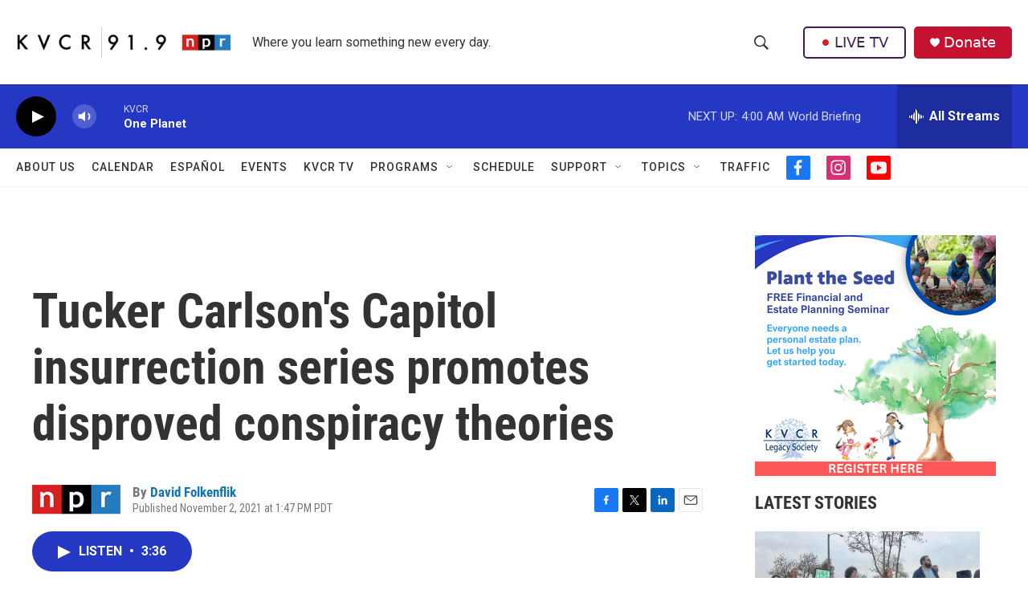

--- FILE ---
content_type: text/html; charset=utf-8
request_url: https://www.google.com/recaptcha/api2/aframe
body_size: 268
content:
<!DOCTYPE HTML><html><head><meta http-equiv="content-type" content="text/html; charset=UTF-8"></head><body><script nonce="-HUBwb0SpU24KSYNJkwUdA">/** Anti-fraud and anti-abuse applications only. See google.com/recaptcha */ try{var clients={'sodar':'https://pagead2.googlesyndication.com/pagead/sodar?'};window.addEventListener("message",function(a){try{if(a.source===window.parent){var b=JSON.parse(a.data);var c=clients[b['id']];if(c){var d=document.createElement('img');d.src=c+b['params']+'&rc='+(localStorage.getItem("rc::a")?sessionStorage.getItem("rc::b"):"");window.document.body.appendChild(d);sessionStorage.setItem("rc::e",parseInt(sessionStorage.getItem("rc::e")||0)+1);localStorage.setItem("rc::h",'1769254622054');}}}catch(b){}});window.parent.postMessage("_grecaptcha_ready", "*");}catch(b){}</script></body></html>